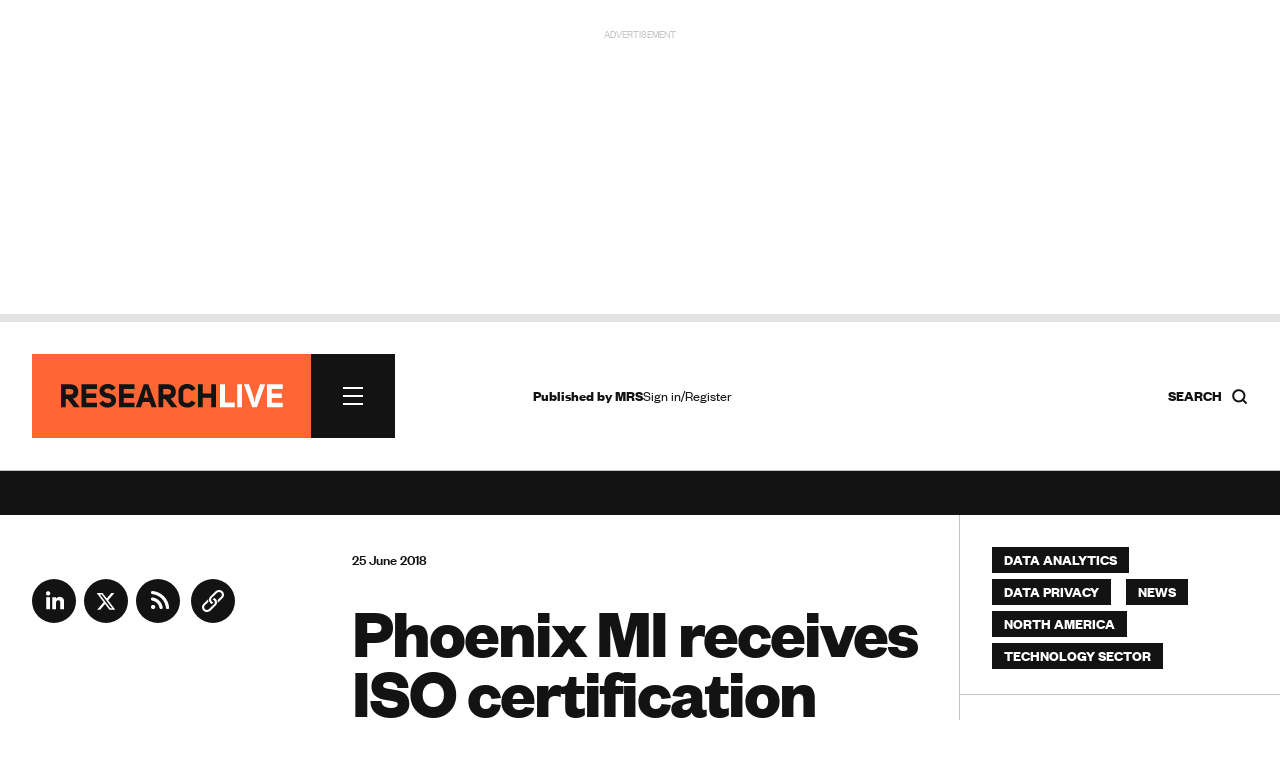

--- FILE ---
content_type: text/html; charset=utf-8
request_url: https://www.google.com/recaptcha/api2/anchor?ar=1&k=6LchGKsbAAAAAGF0vPxCeOS8QPnTNHsrLC7sNnDM&co=aHR0cHM6Ly93d3cucmVzZWFyY2gtbGl2ZS5jb206NDQz&hl=en&v=PoyoqOPhxBO7pBk68S4YbpHZ&size=normal&anchor-ms=20000&execute-ms=30000&cb=1gwfb5y6ygls
body_size: 49445
content:
<!DOCTYPE HTML><html dir="ltr" lang="en"><head><meta http-equiv="Content-Type" content="text/html; charset=UTF-8">
<meta http-equiv="X-UA-Compatible" content="IE=edge">
<title>reCAPTCHA</title>
<style type="text/css">
/* cyrillic-ext */
@font-face {
  font-family: 'Roboto';
  font-style: normal;
  font-weight: 400;
  font-stretch: 100%;
  src: url(//fonts.gstatic.com/s/roboto/v48/KFO7CnqEu92Fr1ME7kSn66aGLdTylUAMa3GUBHMdazTgWw.woff2) format('woff2');
  unicode-range: U+0460-052F, U+1C80-1C8A, U+20B4, U+2DE0-2DFF, U+A640-A69F, U+FE2E-FE2F;
}
/* cyrillic */
@font-face {
  font-family: 'Roboto';
  font-style: normal;
  font-weight: 400;
  font-stretch: 100%;
  src: url(//fonts.gstatic.com/s/roboto/v48/KFO7CnqEu92Fr1ME7kSn66aGLdTylUAMa3iUBHMdazTgWw.woff2) format('woff2');
  unicode-range: U+0301, U+0400-045F, U+0490-0491, U+04B0-04B1, U+2116;
}
/* greek-ext */
@font-face {
  font-family: 'Roboto';
  font-style: normal;
  font-weight: 400;
  font-stretch: 100%;
  src: url(//fonts.gstatic.com/s/roboto/v48/KFO7CnqEu92Fr1ME7kSn66aGLdTylUAMa3CUBHMdazTgWw.woff2) format('woff2');
  unicode-range: U+1F00-1FFF;
}
/* greek */
@font-face {
  font-family: 'Roboto';
  font-style: normal;
  font-weight: 400;
  font-stretch: 100%;
  src: url(//fonts.gstatic.com/s/roboto/v48/KFO7CnqEu92Fr1ME7kSn66aGLdTylUAMa3-UBHMdazTgWw.woff2) format('woff2');
  unicode-range: U+0370-0377, U+037A-037F, U+0384-038A, U+038C, U+038E-03A1, U+03A3-03FF;
}
/* math */
@font-face {
  font-family: 'Roboto';
  font-style: normal;
  font-weight: 400;
  font-stretch: 100%;
  src: url(//fonts.gstatic.com/s/roboto/v48/KFO7CnqEu92Fr1ME7kSn66aGLdTylUAMawCUBHMdazTgWw.woff2) format('woff2');
  unicode-range: U+0302-0303, U+0305, U+0307-0308, U+0310, U+0312, U+0315, U+031A, U+0326-0327, U+032C, U+032F-0330, U+0332-0333, U+0338, U+033A, U+0346, U+034D, U+0391-03A1, U+03A3-03A9, U+03B1-03C9, U+03D1, U+03D5-03D6, U+03F0-03F1, U+03F4-03F5, U+2016-2017, U+2034-2038, U+203C, U+2040, U+2043, U+2047, U+2050, U+2057, U+205F, U+2070-2071, U+2074-208E, U+2090-209C, U+20D0-20DC, U+20E1, U+20E5-20EF, U+2100-2112, U+2114-2115, U+2117-2121, U+2123-214F, U+2190, U+2192, U+2194-21AE, U+21B0-21E5, U+21F1-21F2, U+21F4-2211, U+2213-2214, U+2216-22FF, U+2308-230B, U+2310, U+2319, U+231C-2321, U+2336-237A, U+237C, U+2395, U+239B-23B7, U+23D0, U+23DC-23E1, U+2474-2475, U+25AF, U+25B3, U+25B7, U+25BD, U+25C1, U+25CA, U+25CC, U+25FB, U+266D-266F, U+27C0-27FF, U+2900-2AFF, U+2B0E-2B11, U+2B30-2B4C, U+2BFE, U+3030, U+FF5B, U+FF5D, U+1D400-1D7FF, U+1EE00-1EEFF;
}
/* symbols */
@font-face {
  font-family: 'Roboto';
  font-style: normal;
  font-weight: 400;
  font-stretch: 100%;
  src: url(//fonts.gstatic.com/s/roboto/v48/KFO7CnqEu92Fr1ME7kSn66aGLdTylUAMaxKUBHMdazTgWw.woff2) format('woff2');
  unicode-range: U+0001-000C, U+000E-001F, U+007F-009F, U+20DD-20E0, U+20E2-20E4, U+2150-218F, U+2190, U+2192, U+2194-2199, U+21AF, U+21E6-21F0, U+21F3, U+2218-2219, U+2299, U+22C4-22C6, U+2300-243F, U+2440-244A, U+2460-24FF, U+25A0-27BF, U+2800-28FF, U+2921-2922, U+2981, U+29BF, U+29EB, U+2B00-2BFF, U+4DC0-4DFF, U+FFF9-FFFB, U+10140-1018E, U+10190-1019C, U+101A0, U+101D0-101FD, U+102E0-102FB, U+10E60-10E7E, U+1D2C0-1D2D3, U+1D2E0-1D37F, U+1F000-1F0FF, U+1F100-1F1AD, U+1F1E6-1F1FF, U+1F30D-1F30F, U+1F315, U+1F31C, U+1F31E, U+1F320-1F32C, U+1F336, U+1F378, U+1F37D, U+1F382, U+1F393-1F39F, U+1F3A7-1F3A8, U+1F3AC-1F3AF, U+1F3C2, U+1F3C4-1F3C6, U+1F3CA-1F3CE, U+1F3D4-1F3E0, U+1F3ED, U+1F3F1-1F3F3, U+1F3F5-1F3F7, U+1F408, U+1F415, U+1F41F, U+1F426, U+1F43F, U+1F441-1F442, U+1F444, U+1F446-1F449, U+1F44C-1F44E, U+1F453, U+1F46A, U+1F47D, U+1F4A3, U+1F4B0, U+1F4B3, U+1F4B9, U+1F4BB, U+1F4BF, U+1F4C8-1F4CB, U+1F4D6, U+1F4DA, U+1F4DF, U+1F4E3-1F4E6, U+1F4EA-1F4ED, U+1F4F7, U+1F4F9-1F4FB, U+1F4FD-1F4FE, U+1F503, U+1F507-1F50B, U+1F50D, U+1F512-1F513, U+1F53E-1F54A, U+1F54F-1F5FA, U+1F610, U+1F650-1F67F, U+1F687, U+1F68D, U+1F691, U+1F694, U+1F698, U+1F6AD, U+1F6B2, U+1F6B9-1F6BA, U+1F6BC, U+1F6C6-1F6CF, U+1F6D3-1F6D7, U+1F6E0-1F6EA, U+1F6F0-1F6F3, U+1F6F7-1F6FC, U+1F700-1F7FF, U+1F800-1F80B, U+1F810-1F847, U+1F850-1F859, U+1F860-1F887, U+1F890-1F8AD, U+1F8B0-1F8BB, U+1F8C0-1F8C1, U+1F900-1F90B, U+1F93B, U+1F946, U+1F984, U+1F996, U+1F9E9, U+1FA00-1FA6F, U+1FA70-1FA7C, U+1FA80-1FA89, U+1FA8F-1FAC6, U+1FACE-1FADC, U+1FADF-1FAE9, U+1FAF0-1FAF8, U+1FB00-1FBFF;
}
/* vietnamese */
@font-face {
  font-family: 'Roboto';
  font-style: normal;
  font-weight: 400;
  font-stretch: 100%;
  src: url(//fonts.gstatic.com/s/roboto/v48/KFO7CnqEu92Fr1ME7kSn66aGLdTylUAMa3OUBHMdazTgWw.woff2) format('woff2');
  unicode-range: U+0102-0103, U+0110-0111, U+0128-0129, U+0168-0169, U+01A0-01A1, U+01AF-01B0, U+0300-0301, U+0303-0304, U+0308-0309, U+0323, U+0329, U+1EA0-1EF9, U+20AB;
}
/* latin-ext */
@font-face {
  font-family: 'Roboto';
  font-style: normal;
  font-weight: 400;
  font-stretch: 100%;
  src: url(//fonts.gstatic.com/s/roboto/v48/KFO7CnqEu92Fr1ME7kSn66aGLdTylUAMa3KUBHMdazTgWw.woff2) format('woff2');
  unicode-range: U+0100-02BA, U+02BD-02C5, U+02C7-02CC, U+02CE-02D7, U+02DD-02FF, U+0304, U+0308, U+0329, U+1D00-1DBF, U+1E00-1E9F, U+1EF2-1EFF, U+2020, U+20A0-20AB, U+20AD-20C0, U+2113, U+2C60-2C7F, U+A720-A7FF;
}
/* latin */
@font-face {
  font-family: 'Roboto';
  font-style: normal;
  font-weight: 400;
  font-stretch: 100%;
  src: url(//fonts.gstatic.com/s/roboto/v48/KFO7CnqEu92Fr1ME7kSn66aGLdTylUAMa3yUBHMdazQ.woff2) format('woff2');
  unicode-range: U+0000-00FF, U+0131, U+0152-0153, U+02BB-02BC, U+02C6, U+02DA, U+02DC, U+0304, U+0308, U+0329, U+2000-206F, U+20AC, U+2122, U+2191, U+2193, U+2212, U+2215, U+FEFF, U+FFFD;
}
/* cyrillic-ext */
@font-face {
  font-family: 'Roboto';
  font-style: normal;
  font-weight: 500;
  font-stretch: 100%;
  src: url(//fonts.gstatic.com/s/roboto/v48/KFO7CnqEu92Fr1ME7kSn66aGLdTylUAMa3GUBHMdazTgWw.woff2) format('woff2');
  unicode-range: U+0460-052F, U+1C80-1C8A, U+20B4, U+2DE0-2DFF, U+A640-A69F, U+FE2E-FE2F;
}
/* cyrillic */
@font-face {
  font-family: 'Roboto';
  font-style: normal;
  font-weight: 500;
  font-stretch: 100%;
  src: url(//fonts.gstatic.com/s/roboto/v48/KFO7CnqEu92Fr1ME7kSn66aGLdTylUAMa3iUBHMdazTgWw.woff2) format('woff2');
  unicode-range: U+0301, U+0400-045F, U+0490-0491, U+04B0-04B1, U+2116;
}
/* greek-ext */
@font-face {
  font-family: 'Roboto';
  font-style: normal;
  font-weight: 500;
  font-stretch: 100%;
  src: url(//fonts.gstatic.com/s/roboto/v48/KFO7CnqEu92Fr1ME7kSn66aGLdTylUAMa3CUBHMdazTgWw.woff2) format('woff2');
  unicode-range: U+1F00-1FFF;
}
/* greek */
@font-face {
  font-family: 'Roboto';
  font-style: normal;
  font-weight: 500;
  font-stretch: 100%;
  src: url(//fonts.gstatic.com/s/roboto/v48/KFO7CnqEu92Fr1ME7kSn66aGLdTylUAMa3-UBHMdazTgWw.woff2) format('woff2');
  unicode-range: U+0370-0377, U+037A-037F, U+0384-038A, U+038C, U+038E-03A1, U+03A3-03FF;
}
/* math */
@font-face {
  font-family: 'Roboto';
  font-style: normal;
  font-weight: 500;
  font-stretch: 100%;
  src: url(//fonts.gstatic.com/s/roboto/v48/KFO7CnqEu92Fr1ME7kSn66aGLdTylUAMawCUBHMdazTgWw.woff2) format('woff2');
  unicode-range: U+0302-0303, U+0305, U+0307-0308, U+0310, U+0312, U+0315, U+031A, U+0326-0327, U+032C, U+032F-0330, U+0332-0333, U+0338, U+033A, U+0346, U+034D, U+0391-03A1, U+03A3-03A9, U+03B1-03C9, U+03D1, U+03D5-03D6, U+03F0-03F1, U+03F4-03F5, U+2016-2017, U+2034-2038, U+203C, U+2040, U+2043, U+2047, U+2050, U+2057, U+205F, U+2070-2071, U+2074-208E, U+2090-209C, U+20D0-20DC, U+20E1, U+20E5-20EF, U+2100-2112, U+2114-2115, U+2117-2121, U+2123-214F, U+2190, U+2192, U+2194-21AE, U+21B0-21E5, U+21F1-21F2, U+21F4-2211, U+2213-2214, U+2216-22FF, U+2308-230B, U+2310, U+2319, U+231C-2321, U+2336-237A, U+237C, U+2395, U+239B-23B7, U+23D0, U+23DC-23E1, U+2474-2475, U+25AF, U+25B3, U+25B7, U+25BD, U+25C1, U+25CA, U+25CC, U+25FB, U+266D-266F, U+27C0-27FF, U+2900-2AFF, U+2B0E-2B11, U+2B30-2B4C, U+2BFE, U+3030, U+FF5B, U+FF5D, U+1D400-1D7FF, U+1EE00-1EEFF;
}
/* symbols */
@font-face {
  font-family: 'Roboto';
  font-style: normal;
  font-weight: 500;
  font-stretch: 100%;
  src: url(//fonts.gstatic.com/s/roboto/v48/KFO7CnqEu92Fr1ME7kSn66aGLdTylUAMaxKUBHMdazTgWw.woff2) format('woff2');
  unicode-range: U+0001-000C, U+000E-001F, U+007F-009F, U+20DD-20E0, U+20E2-20E4, U+2150-218F, U+2190, U+2192, U+2194-2199, U+21AF, U+21E6-21F0, U+21F3, U+2218-2219, U+2299, U+22C4-22C6, U+2300-243F, U+2440-244A, U+2460-24FF, U+25A0-27BF, U+2800-28FF, U+2921-2922, U+2981, U+29BF, U+29EB, U+2B00-2BFF, U+4DC0-4DFF, U+FFF9-FFFB, U+10140-1018E, U+10190-1019C, U+101A0, U+101D0-101FD, U+102E0-102FB, U+10E60-10E7E, U+1D2C0-1D2D3, U+1D2E0-1D37F, U+1F000-1F0FF, U+1F100-1F1AD, U+1F1E6-1F1FF, U+1F30D-1F30F, U+1F315, U+1F31C, U+1F31E, U+1F320-1F32C, U+1F336, U+1F378, U+1F37D, U+1F382, U+1F393-1F39F, U+1F3A7-1F3A8, U+1F3AC-1F3AF, U+1F3C2, U+1F3C4-1F3C6, U+1F3CA-1F3CE, U+1F3D4-1F3E0, U+1F3ED, U+1F3F1-1F3F3, U+1F3F5-1F3F7, U+1F408, U+1F415, U+1F41F, U+1F426, U+1F43F, U+1F441-1F442, U+1F444, U+1F446-1F449, U+1F44C-1F44E, U+1F453, U+1F46A, U+1F47D, U+1F4A3, U+1F4B0, U+1F4B3, U+1F4B9, U+1F4BB, U+1F4BF, U+1F4C8-1F4CB, U+1F4D6, U+1F4DA, U+1F4DF, U+1F4E3-1F4E6, U+1F4EA-1F4ED, U+1F4F7, U+1F4F9-1F4FB, U+1F4FD-1F4FE, U+1F503, U+1F507-1F50B, U+1F50D, U+1F512-1F513, U+1F53E-1F54A, U+1F54F-1F5FA, U+1F610, U+1F650-1F67F, U+1F687, U+1F68D, U+1F691, U+1F694, U+1F698, U+1F6AD, U+1F6B2, U+1F6B9-1F6BA, U+1F6BC, U+1F6C6-1F6CF, U+1F6D3-1F6D7, U+1F6E0-1F6EA, U+1F6F0-1F6F3, U+1F6F7-1F6FC, U+1F700-1F7FF, U+1F800-1F80B, U+1F810-1F847, U+1F850-1F859, U+1F860-1F887, U+1F890-1F8AD, U+1F8B0-1F8BB, U+1F8C0-1F8C1, U+1F900-1F90B, U+1F93B, U+1F946, U+1F984, U+1F996, U+1F9E9, U+1FA00-1FA6F, U+1FA70-1FA7C, U+1FA80-1FA89, U+1FA8F-1FAC6, U+1FACE-1FADC, U+1FADF-1FAE9, U+1FAF0-1FAF8, U+1FB00-1FBFF;
}
/* vietnamese */
@font-face {
  font-family: 'Roboto';
  font-style: normal;
  font-weight: 500;
  font-stretch: 100%;
  src: url(//fonts.gstatic.com/s/roboto/v48/KFO7CnqEu92Fr1ME7kSn66aGLdTylUAMa3OUBHMdazTgWw.woff2) format('woff2');
  unicode-range: U+0102-0103, U+0110-0111, U+0128-0129, U+0168-0169, U+01A0-01A1, U+01AF-01B0, U+0300-0301, U+0303-0304, U+0308-0309, U+0323, U+0329, U+1EA0-1EF9, U+20AB;
}
/* latin-ext */
@font-face {
  font-family: 'Roboto';
  font-style: normal;
  font-weight: 500;
  font-stretch: 100%;
  src: url(//fonts.gstatic.com/s/roboto/v48/KFO7CnqEu92Fr1ME7kSn66aGLdTylUAMa3KUBHMdazTgWw.woff2) format('woff2');
  unicode-range: U+0100-02BA, U+02BD-02C5, U+02C7-02CC, U+02CE-02D7, U+02DD-02FF, U+0304, U+0308, U+0329, U+1D00-1DBF, U+1E00-1E9F, U+1EF2-1EFF, U+2020, U+20A0-20AB, U+20AD-20C0, U+2113, U+2C60-2C7F, U+A720-A7FF;
}
/* latin */
@font-face {
  font-family: 'Roboto';
  font-style: normal;
  font-weight: 500;
  font-stretch: 100%;
  src: url(//fonts.gstatic.com/s/roboto/v48/KFO7CnqEu92Fr1ME7kSn66aGLdTylUAMa3yUBHMdazQ.woff2) format('woff2');
  unicode-range: U+0000-00FF, U+0131, U+0152-0153, U+02BB-02BC, U+02C6, U+02DA, U+02DC, U+0304, U+0308, U+0329, U+2000-206F, U+20AC, U+2122, U+2191, U+2193, U+2212, U+2215, U+FEFF, U+FFFD;
}
/* cyrillic-ext */
@font-face {
  font-family: 'Roboto';
  font-style: normal;
  font-weight: 900;
  font-stretch: 100%;
  src: url(//fonts.gstatic.com/s/roboto/v48/KFO7CnqEu92Fr1ME7kSn66aGLdTylUAMa3GUBHMdazTgWw.woff2) format('woff2');
  unicode-range: U+0460-052F, U+1C80-1C8A, U+20B4, U+2DE0-2DFF, U+A640-A69F, U+FE2E-FE2F;
}
/* cyrillic */
@font-face {
  font-family: 'Roboto';
  font-style: normal;
  font-weight: 900;
  font-stretch: 100%;
  src: url(//fonts.gstatic.com/s/roboto/v48/KFO7CnqEu92Fr1ME7kSn66aGLdTylUAMa3iUBHMdazTgWw.woff2) format('woff2');
  unicode-range: U+0301, U+0400-045F, U+0490-0491, U+04B0-04B1, U+2116;
}
/* greek-ext */
@font-face {
  font-family: 'Roboto';
  font-style: normal;
  font-weight: 900;
  font-stretch: 100%;
  src: url(//fonts.gstatic.com/s/roboto/v48/KFO7CnqEu92Fr1ME7kSn66aGLdTylUAMa3CUBHMdazTgWw.woff2) format('woff2');
  unicode-range: U+1F00-1FFF;
}
/* greek */
@font-face {
  font-family: 'Roboto';
  font-style: normal;
  font-weight: 900;
  font-stretch: 100%;
  src: url(//fonts.gstatic.com/s/roboto/v48/KFO7CnqEu92Fr1ME7kSn66aGLdTylUAMa3-UBHMdazTgWw.woff2) format('woff2');
  unicode-range: U+0370-0377, U+037A-037F, U+0384-038A, U+038C, U+038E-03A1, U+03A3-03FF;
}
/* math */
@font-face {
  font-family: 'Roboto';
  font-style: normal;
  font-weight: 900;
  font-stretch: 100%;
  src: url(//fonts.gstatic.com/s/roboto/v48/KFO7CnqEu92Fr1ME7kSn66aGLdTylUAMawCUBHMdazTgWw.woff2) format('woff2');
  unicode-range: U+0302-0303, U+0305, U+0307-0308, U+0310, U+0312, U+0315, U+031A, U+0326-0327, U+032C, U+032F-0330, U+0332-0333, U+0338, U+033A, U+0346, U+034D, U+0391-03A1, U+03A3-03A9, U+03B1-03C9, U+03D1, U+03D5-03D6, U+03F0-03F1, U+03F4-03F5, U+2016-2017, U+2034-2038, U+203C, U+2040, U+2043, U+2047, U+2050, U+2057, U+205F, U+2070-2071, U+2074-208E, U+2090-209C, U+20D0-20DC, U+20E1, U+20E5-20EF, U+2100-2112, U+2114-2115, U+2117-2121, U+2123-214F, U+2190, U+2192, U+2194-21AE, U+21B0-21E5, U+21F1-21F2, U+21F4-2211, U+2213-2214, U+2216-22FF, U+2308-230B, U+2310, U+2319, U+231C-2321, U+2336-237A, U+237C, U+2395, U+239B-23B7, U+23D0, U+23DC-23E1, U+2474-2475, U+25AF, U+25B3, U+25B7, U+25BD, U+25C1, U+25CA, U+25CC, U+25FB, U+266D-266F, U+27C0-27FF, U+2900-2AFF, U+2B0E-2B11, U+2B30-2B4C, U+2BFE, U+3030, U+FF5B, U+FF5D, U+1D400-1D7FF, U+1EE00-1EEFF;
}
/* symbols */
@font-face {
  font-family: 'Roboto';
  font-style: normal;
  font-weight: 900;
  font-stretch: 100%;
  src: url(//fonts.gstatic.com/s/roboto/v48/KFO7CnqEu92Fr1ME7kSn66aGLdTylUAMaxKUBHMdazTgWw.woff2) format('woff2');
  unicode-range: U+0001-000C, U+000E-001F, U+007F-009F, U+20DD-20E0, U+20E2-20E4, U+2150-218F, U+2190, U+2192, U+2194-2199, U+21AF, U+21E6-21F0, U+21F3, U+2218-2219, U+2299, U+22C4-22C6, U+2300-243F, U+2440-244A, U+2460-24FF, U+25A0-27BF, U+2800-28FF, U+2921-2922, U+2981, U+29BF, U+29EB, U+2B00-2BFF, U+4DC0-4DFF, U+FFF9-FFFB, U+10140-1018E, U+10190-1019C, U+101A0, U+101D0-101FD, U+102E0-102FB, U+10E60-10E7E, U+1D2C0-1D2D3, U+1D2E0-1D37F, U+1F000-1F0FF, U+1F100-1F1AD, U+1F1E6-1F1FF, U+1F30D-1F30F, U+1F315, U+1F31C, U+1F31E, U+1F320-1F32C, U+1F336, U+1F378, U+1F37D, U+1F382, U+1F393-1F39F, U+1F3A7-1F3A8, U+1F3AC-1F3AF, U+1F3C2, U+1F3C4-1F3C6, U+1F3CA-1F3CE, U+1F3D4-1F3E0, U+1F3ED, U+1F3F1-1F3F3, U+1F3F5-1F3F7, U+1F408, U+1F415, U+1F41F, U+1F426, U+1F43F, U+1F441-1F442, U+1F444, U+1F446-1F449, U+1F44C-1F44E, U+1F453, U+1F46A, U+1F47D, U+1F4A3, U+1F4B0, U+1F4B3, U+1F4B9, U+1F4BB, U+1F4BF, U+1F4C8-1F4CB, U+1F4D6, U+1F4DA, U+1F4DF, U+1F4E3-1F4E6, U+1F4EA-1F4ED, U+1F4F7, U+1F4F9-1F4FB, U+1F4FD-1F4FE, U+1F503, U+1F507-1F50B, U+1F50D, U+1F512-1F513, U+1F53E-1F54A, U+1F54F-1F5FA, U+1F610, U+1F650-1F67F, U+1F687, U+1F68D, U+1F691, U+1F694, U+1F698, U+1F6AD, U+1F6B2, U+1F6B9-1F6BA, U+1F6BC, U+1F6C6-1F6CF, U+1F6D3-1F6D7, U+1F6E0-1F6EA, U+1F6F0-1F6F3, U+1F6F7-1F6FC, U+1F700-1F7FF, U+1F800-1F80B, U+1F810-1F847, U+1F850-1F859, U+1F860-1F887, U+1F890-1F8AD, U+1F8B0-1F8BB, U+1F8C0-1F8C1, U+1F900-1F90B, U+1F93B, U+1F946, U+1F984, U+1F996, U+1F9E9, U+1FA00-1FA6F, U+1FA70-1FA7C, U+1FA80-1FA89, U+1FA8F-1FAC6, U+1FACE-1FADC, U+1FADF-1FAE9, U+1FAF0-1FAF8, U+1FB00-1FBFF;
}
/* vietnamese */
@font-face {
  font-family: 'Roboto';
  font-style: normal;
  font-weight: 900;
  font-stretch: 100%;
  src: url(//fonts.gstatic.com/s/roboto/v48/KFO7CnqEu92Fr1ME7kSn66aGLdTylUAMa3OUBHMdazTgWw.woff2) format('woff2');
  unicode-range: U+0102-0103, U+0110-0111, U+0128-0129, U+0168-0169, U+01A0-01A1, U+01AF-01B0, U+0300-0301, U+0303-0304, U+0308-0309, U+0323, U+0329, U+1EA0-1EF9, U+20AB;
}
/* latin-ext */
@font-face {
  font-family: 'Roboto';
  font-style: normal;
  font-weight: 900;
  font-stretch: 100%;
  src: url(//fonts.gstatic.com/s/roboto/v48/KFO7CnqEu92Fr1ME7kSn66aGLdTylUAMa3KUBHMdazTgWw.woff2) format('woff2');
  unicode-range: U+0100-02BA, U+02BD-02C5, U+02C7-02CC, U+02CE-02D7, U+02DD-02FF, U+0304, U+0308, U+0329, U+1D00-1DBF, U+1E00-1E9F, U+1EF2-1EFF, U+2020, U+20A0-20AB, U+20AD-20C0, U+2113, U+2C60-2C7F, U+A720-A7FF;
}
/* latin */
@font-face {
  font-family: 'Roboto';
  font-style: normal;
  font-weight: 900;
  font-stretch: 100%;
  src: url(//fonts.gstatic.com/s/roboto/v48/KFO7CnqEu92Fr1ME7kSn66aGLdTylUAMa3yUBHMdazQ.woff2) format('woff2');
  unicode-range: U+0000-00FF, U+0131, U+0152-0153, U+02BB-02BC, U+02C6, U+02DA, U+02DC, U+0304, U+0308, U+0329, U+2000-206F, U+20AC, U+2122, U+2191, U+2193, U+2212, U+2215, U+FEFF, U+FFFD;
}

</style>
<link rel="stylesheet" type="text/css" href="https://www.gstatic.com/recaptcha/releases/PoyoqOPhxBO7pBk68S4YbpHZ/styles__ltr.css">
<script nonce="IUBSIfIqgz4LE5kefqB_0A" type="text/javascript">window['__recaptcha_api'] = 'https://www.google.com/recaptcha/api2/';</script>
<script type="text/javascript" src="https://www.gstatic.com/recaptcha/releases/PoyoqOPhxBO7pBk68S4YbpHZ/recaptcha__en.js" nonce="IUBSIfIqgz4LE5kefqB_0A">
      
    </script></head>
<body><div id="rc-anchor-alert" class="rc-anchor-alert"></div>
<input type="hidden" id="recaptcha-token" value="[base64]">
<script type="text/javascript" nonce="IUBSIfIqgz4LE5kefqB_0A">
      recaptcha.anchor.Main.init("[\x22ainput\x22,[\x22bgdata\x22,\x22\x22,\[base64]/[base64]/[base64]/ZyhXLGgpOnEoW04sMjEsbF0sVywwKSxoKSxmYWxzZSxmYWxzZSl9Y2F0Y2goayl7RygzNTgsVyk/[base64]/[base64]/[base64]/[base64]/[base64]/[base64]/[base64]/bmV3IEJbT10oRFswXSk6dz09Mj9uZXcgQltPXShEWzBdLERbMV0pOnc9PTM/bmV3IEJbT10oRFswXSxEWzFdLERbMl0pOnc9PTQ/[base64]/[base64]/[base64]/[base64]/[base64]\\u003d\x22,\[base64]\x22,\x22fl5tEwxoGUcgw7XChy8Ww5TDj2/DlcOWwp8Sw63CtW4fHT3DuE8LF1PDiDgfw4oPDzPCpcOdwobCpSxYw5llw6DDl8K4wqnCt3HCpMOywroPwrHCj8O9aMK8Og0Aw48xBcKzXsKVXi55SsKkwp/CpBfDmlppw4pRI8KNw73Dn8OSw4VDWMOnw6zCk0LCnlEUQ2Q+w4tnAmnCrsK9w7FGIihIW1sdwptsw4wAAcKiHC9VwoESw7tiYhDDvMOxwqV/w4TDjnF0XsOrREd/SsOcw5XDvsOuGsKNGcOzYcKKw60bL3ZOwoJ7IXHCnRTCrcKhw64Awp0qwqsaG07CpsKuXRYzwrLDsMKCwokkwofDjsOHw7VHbQ4bw4gCw5LCjcKtasOBwpdbccK8w6xhOcOIw71aLj3Cp3/Cuy7CpsK4S8O5w43Dqyx2w6wHw40+wqBSw61Mw6FcwqUHwoPCgQDCghrCoADCjn9iwotxY8KwwoJkCBJdESUCw5NtwpYfwrHCn0BAcsK0TcKkQ8OXw57Dm2RPJcOiwrvCtsKbw5rCi8K9w5/Dk2FQwqUVDgbCpMKVw7JJLMKwQWVTwpI5ZcOcwqvClmstwo/CvWnDosOKw6kZLRnDmMKxwoMQWjnDmMOKGsOEccOvw4MEw5I9Nx3DvcOPPsOgH8OSLG7Dkmkow5bCksOaD07Ci07Ckid0w7XChCElJMO+McOpwpLCjlYjwqnDl03Do3bCuW3DkH7CoTjDjsKpwokFVcK/YnfDkSbCocOvbsOTTHLDtkTCvnXDkj7CnsOvAgl1wrhmw7HDvcKpw5vDu33CqcOEw5HCk8OwSBPCpSLDkMO9PsK0QcOcRsKmWcK3w7LDucO/[base64]/ChnxfYsKNwpDCj8OjETpwCMOsw4pYwp3CnsKZBV7Cu3zCgMKgw6FMw4jDn8KJUcKXIQ/DvcOWDEPCm8Ohwq/[base64]/A0cJwrbDhsO5CcODZjwyw4HCu2/[base64]/wqDCsMKsI3zDjMOeL0jDh8KmwoPCgsKxeGzCgMKzasK5wpsFwpzCs8KGUCPCpHNQdcKawp3CkzrClUt1SETDicO8S2XCjmTCr8OXFHgjDVXDjSrCocKmVS7Dm3zDhcOVfsO6w7Aaw4bDtcOSwq1xw6rCsTdvwovClCnChxnDlMO/w4cqXA3ClcK1w5zCngvDh8KJM8Oxwq9HPMOMEUXCrcKKwrbDrV/[base64]/[base64]/DisO9wrvDncOVQsKLw57DpcOLwpfDjX5URTnCu8KlSsOjwrxQUVBcw5lMImHDpsOrw5bDlsO+JnLCphTDpGjCoMOgwqguXg/Dt8Ovw4p1w7bDoWICBMKNw6EwLzXDkVBrwpnChsOoF8KmYMKdw6s/[base64]/[base64]/CsUHDkFjDqsONLcO3w7ASa8OcYgvDocOUw7/Cr21XYMKTwo/DtXnDjXtuYcKxVFjDuMK7YwbCoRLDh8KgLMK5wqJFE37Cs2HDuWlDw6DDnQbDnsOkwoBTCBJ1GQp8GV0vIsO9wog8dzLClMONw4nDisOlw5TDul3Dp8Kpw6HDpMOyw4ksWSrDnE8wwpbDl8KNAMK/[base64]/DoEnCsTFwOQkfc8Osw7LCjWtRw6IAImIww6dbXlrDpi3CtMOAdn0HcMOmL8Oqwq8XwrbCscKDek5Dwp/Cm1Z4w54hBMO1WB4YTxQufcKhw63Do8OVwrzCk8Ocw7FTwrxmakHCp8K/[base64]/CvsOQVH7DrcKJw4bCtMKTw5V6w7AHeVEXwqXDnSIpPcK8V8K/VMO0w4EnfT3Ci2plA2t/wq7CjMK8w5BVVsOVChdeZiIfeMO9dDYqHsOQfcOsUFcAXcOxw7LCgsO6wprCu8KJbFLDgMK4wprChR4Zw6h/wqjCkQbDlljDssOqw4fCiEMDQUpcwogQAizDuDPCvmJ/K3RBCcK5esO9w5TCnlkSGSnCt8KSw4HDmhDDssKgw5LCrUoZw45hW8OWEzdQccOmc8O9w6TDvzbCtk08NmXChMKjGVxdS3Fgw4HDmsOhEsOSw5Ikw60PFF1AZsKgaMKxw7DDmMKlCsKUwr06wpTDoQ7Dh8O5w4vDrnA/[base64]/w7bClMKQAcOQw58qSndEdnvDpMOIasO9w6ljwqUhwrrDtMONw4wywqPCmsKrEsOGwoNpw6ofSMKjXzDDuEHDnyAUw7PCmsKmOh3Cp2k1G2rCoMK0YsOjwplcw6vDqcOyPyJxLcOeGlRtT8OpdHLDuiRvw6rChVJGwobCuT7CtwY7wrRfwqrDp8KlwrDClA1/SMOPW8K3XQJGUBnDoRfCosKBwrDDlhFxw77Do8K2M8KBBMOuccKGwrnDhULDnMOAw41Fwph0wovCkgLCrnkcBsO2wr3CncKlwopRRsOlwqHDs8OEPA/CqzHCrCPDhW9LWEXDq8O8wosRBG7DgRFfcEJgwq9Cw6rCjzhebMKnw4RQeMKgRGY2wrkARMKOw64Mw6sLY05KF8OQw6NPYhzCrsK/CcOJw4IgBsK9wqA0aC7Dp0DCigXDmlLDnS1iw5YvBcO9woc0w54JTFnCt8OzJ8KKw7LDlljDkyZ/w7LDrWXDsVHCvcObw4zChBwrV27DnMOmwrtZwrVyE8KdKGrChcKDwqrDjiQyHXvDtcOaw6t9PnfCg8OBwot5w5jDqsKNf1ddb8K5w51XwpzDgcOlAMKowqLCpsKbw6QbR1dEwrfCvQXCoMKQwo/CocKFNMKNwqDDtCIpw4bCvUlDw4TCuUdywp8DwqnChWY6wpxkwp7CjsOrJmPDsUTDniTCpCJHw7TDtm/CvTjDoxnDpMKRwo/CoAVJS8OfwrnDvCVwwo/Dlx3CqQPDtMKpZMKaZ3rCjMOSw5jDl2HDsT4iwp9Hwr7Cs8K1DMKkU8OWasKcwo9dw79IwpA5wrU7w5nDkFLDnMKtwoHDgMKYw7DChcObw7hKGwvDp0B/w7YYAcOZwq5BSMO7Yh1vwoYVwrpSwqbDhF3DqFvDg0TDmGQyZSxLE8KPey7CvcOkwpl9K8O3XMONw57CsEHCm8Odd8Oiw54Rw4QzHQkIw4Rhwqx3HcOPZsO2emFJwq3CrcOewq3ClMOpDcKrw7DDjMO4G8KuOEbCoxnDuDjDvk/DvMKyw7vDuMOFw6rDjhJEPHMydsKnwrHDt09Iw5ZsPjfCpzPCpsObw7DClSLCigfChMOTw67DtMK5w73DszsqacOuZcKcPRTDhh7Dm1jDkMKCYBrCth1rwpRKw6bCjsKaJndUwogQw6XCnmDDrnPDmAvDpcK1RQ/DsDAeZ20Rw4Zcw6bCuMOvejBYw705b043Z1QZJjvDvcO4woDDuVbDsnJLMExMwqvDtEvDnALCjMKgXVjDqsO0PRvCucK/KTIYLQd2BCtfOk/Dph98wpl6woQpPsOjf8KfwqbDlzhoNcOGZmTCt8O1wpXClMKvwofDgMO3w53DsxvDssK8E8KxwoNiw77CrErDu3TDo3Mgw5dET8OhTXPDuMKrw6xHf8KNIG7ChjIZw7/[base64]/wonCrcKeCsO+wrVldxLDu0Y/wonCnDrDksOMM8OEMhgnw6/CmQELwqN6a8OwMUnDsMKgw74tw5PCjMKUS8Okw5AZOsK/[base64]/DsxxAScKvUcKPBcKUw6svG2sOBcKLZTLCrw1HGMK7wr89XxQrw6jDhlXDmcKtGcO4wonDo1/DncOuw5PDiXopw5/DlXjDtcO6w7csaMK4HMOrw4PCgkx/D8K7w4M6M8Obw4VtwrpOPQxcw7rCk8OWwpM0SsOww7LCjCpLa8Ocw7QKCcK/wr9bKsOUwrXCoW3Cl8KbUsO7KQ7DnR8Zw6jCgUrDs2Q3w5J+SAl/dD1bw5dJezpTw6/[base64]/CtnPDgB9sw4wkwohiwq/[base64]/IXc0w67CjVROwrkQUMKdcsKsw5nCln7CscOvfMKvwqxGSwLDs8Odw6Byw4EBw6bCnsO+ZcKMQyl7acKlw6XCmsO8wrscdMOkw4TCm8KxXHNGd8Ouw6I6wr4/[base64]/[base64]/DkhcHNiXCm8KSwqDCl8KzPDV5fQ47Q8KDwrHCiMOiwqTDgAjCpxfDrMKiw6vDg1toR8OtRcO7bV1OEcOVwpUkwpA/UnnDo8OqFDlYBMKUwqTCuTZLw7dNKG4+AmTDon7CgsKDw7HDrcOnJC/CkcKaw67DpMOpNAtJcl/CqcKSMlHCllpMwrICw4cCMl3Dh8Kbw7BpGG04CcKnw5BcBcKTw59PH0NXIi7Dk34qe8Kyw7Y9wozDuCLCv8Orwp5ibMKQb2dSCFE6w7nDg8OQWMKSwpXDgj1MVG/[base64]/[base64]/DqcKZPMKACFPDnsKOZ8Kgw4LChx7DssOHTMKxVUzCpznDocO5KjXCgX/[base64]/EEPDoARMesOow7ZAwowHYHI7wq4ocw7DsAjDh8OBw6tjHcO6b2HDpsK2w4vCgAXCt8ODw6XCp8OwGMO8IlXCmsKqw7jCgAEAZ2XDjE/Dhj/[base64]/[base64]/DvWpMWcKow4HCmlRWwqzDlcO3cMO2ZGfCiRnDlynCgsKKTGfDlMO2asO5w6hcTkgUYRXDu8KBRzjDsm87IS9WIg/[base64]/DjldoNQRNMmrDq8OsTHnDpsK+CcKnK39mEMKdw6h3YcKVw7R1w7rCpwDCocK9QWfCuDLDmV/Do8KKwoBsJcKrw7jDtcOWH8OAw5nDicOswqRFwqnDn8OIOREWw7PDlXccTFLCpsKaH8KiMDELRsKqGMK8SAMBw4QDBi/CkBTDllzChsKFR8OHD8KXw4RDd1I3w7J8CMOyVTQoTx7DmMO3w4oLTWcTwoViwqfDgBvDm8O/w5TDmEgiJzV8U1YVw5s2wrtTwphaL8KVAsKVL8KfcUElLBnCrlg0QcOuTzwFwpPCpSVswrDDrGLCrHLDlcKwwpbCu8OtGMO/UsKtHkPDtm7ClcO4w6DDs8KWJwnCv8OUdMKgwqDDjCbDs8O/YsKxDGxRdxkdK8KpwqzCuH3CjMOHAMOQwpjChgbDr8O+wowdwrsxw6ALHMKjLz7Di8Khw7nCqcOjw5MFw48KCjHCiyA0asOJw5HCsULChsOsLsO5LcKhw6tjw7/DtRrDnBJ+RcKvZ8OnP1NXPsKrZMK8wr4SMcO3WEfCkcKGw6fDksONNzzDnBIVZcKpdlHDnMOGw6E6w5pbOQsrT8KVJcKVw5vDuMO8w4PCqcKnw6HCt2TCtsOgw7JmDhzDiE7CvMOnQ8OLw6PDkFFFw6/DjzggwpzDnnzDvyAbWcOjwqwAw4dXw5nCmsOIw5rCo3h7cTnDnMORZVxEW8KGw6siKG7ClcOiwr3Crx97w6A8fl8CwqUdw5rCicK0wqkmwqTDmsO0wrxDwqUQw4lhAm/DqzxjEwNtw5AgHlMpBsK4wpfDhlNVemxkwqfDmsOcATkAJkU/wpjDl8Kuw6jCicO+w7Mqw4bDlMKawrAJJsObw7rDrMKKw7XCqwtfw67CosKsV8O8I8ODw5LDlMOPVcOWLwEfG0nDtgYxwrEGwprCmA7Dvx/CsMKJw5LDvhbCssKNeA/[base64]/w5LCjULCoADDgsO/w7FVC8OTw6jCtxkiNMOYwqMHw7ZxV8O0YsKEw4JFRhU5wqAQwrwMJypgw6VVw49MwpU6w5oKECgFQidgw7wpPTxMEsOGTmPDp1tUB1hhw6hDe8K1Y17DvirDi19yR3LDg8Kfw7NnYHDDigzDlG3CkMOGOsOkXsO8wqlQP8K0SMKlw4cnwp/[base64]/Cm8KVeShJawt/wqHDkxbCiErCjyvDs8Kow5wnw5kVw6BJAWRqfkPChVYBwpUSw6p5w7XDvHbDtgDDs8OvEnB2w5DDg8Oaw6vCqhnCtsKefsOIw4YWwqESbSpYe8K3w6DDscKqwobCo8KCAsOBSD3CtB5FwpjCtMOgcMKOwqh1wqFyeMODw7pWFX/CssOUwo9dCcK/GiTCt8ONUwoVWUBDXkrCsk9VEGDCqsKFLHUoP8O7TsO1wqDCv23DqMOFw7oZw57CnSrCiMKHLkPCjcOrfsKRM1vDhkPDmFNnw7pGwol5wp/[base64]/CvsOzw5x9RAtYw47Dv1EMwrkSH3/DjMOnw43CvFdvw6Q+wqzCiA3CrgtowqHCmDnDm8K+wqEcasK9w77Dj0bCiTzDucOkwqF3Wm8wwo4bw7I2KMO8JcOtw6fCsgDCoDjDgcKFYXlLccKQw7fClMOewprDjcKXCApKWCzDgwbDhsKdeSwodcKDacKiw5fDhMOWO8OAw6gUeMKXwq4YDMKSwqLClFp0w7/DmMKkYcOHwrssw5dyw7vCscOvb8OOwoRiw43Cr8ONTU/[base64]/Dm8OFwp8Kw4o8FHXCikEtVVHCi3/[base64]/CrcKaO8K5NhvCq8K/woUmLgDCqMKcGHRlwpMgTsOtw4E8w4DCtQ/CpjDCpCTCncK0MMKrw6bDnSbCgcKfwpLCk1pkMcK1JsK/w7fDgEjDtsO4YMKhw4bCpsKXCXd/wqLCqFfDsjzDsEt/c8Kjb2lZJcKvw5XCh8K/fALChFrDiTbCjcKVw6FSwrUhc8O6w5rDucOLwrULwq5vD8OpAkZqwoNwbEjDr8O9fsOFw5fCuk4JRQbDpE/DjsKyw5vDusOjw7TDrm0KwoDDl0jCq8OBw74ewoDCjgFGdsK5C8O2w4nCusOnIy/[base64]/CuDbDi2XChQENfijCkMOYwp03w6jDocKsWz/CviZUFmXDmcKJwrnDqUzDjMOqHg/DlcOfA3hXw5hNw4zDucKVb1/Cp8OiOwhcRMKlPQbDvxjDrsOsGmPCtCsND8KKwqXCo8K7d8KSw7DCtAUSwqZtwrJLACTCiMOFc8KrwrANH0ZiKi5qP8OfCShfWn/DvyEJHxN5w5fChS7CjcKGw6/[base64]/[base64]/wqBNw7DDosK8HB/[base64]/[base64]/CssK4cVHDlcKRQx3ChFDDmzvDjQt6w5gew63CnxVrw6HCjRBPN0/Ch3IVREDDqR85wr7CucOiOMOowqLCtsKQM8K0B8Kvw6p8w4xkwovCoT3CohI0wojClixPwp3CmRPDqcOqFcO8YndOG8OJIjw2w5/[base64]/[base64]/[base64]/[base64]/[base64]/Dg0HCu8K0w4/Dv0VLwpddw43DocOLwoBDwoLClcKpWsKtQcKBP8ObQG/DhlJ5wozDqH5OSxrCqMOmQ3pGPsOYNcKVw691Y1jDksK3LcOvcyzDiQHCicKXw7/[base64]/ChsKfw4fDuMOOwoLDs8KvdsO6wpcdw74tK8K9w5Ryw5/[base64]/[base64]/DocOzw47ChsKZeSlAbsOQAFhVwoHDkMKXwoHCusO6L8KMHi1sajF0ak9bCsOLCsKEw5rChcKqwqJVw6TClMOpwoZja8OdRMOxXMOrwo4qw6HCgsOHwpbDjsOiw6IbAUjDuXPCscO1RCfCusK7w4jCkQnDok/DgMKJwo1gPMOuXMO5wobCmibDsA14wrvDhsK3ZcOvw5nDmMOxw7J/[base64]/[base64]/CnsOqd8KSwrvDjFN0UF/CmjnCrsOFK8KWPcOgYh9Nw4Uyw5bDrHpfwpHDhH0WbcK/fTXCr8OMEMKNfWZ0PsO+w7UowqUzw53DkzPDjyNZwocSXETDncO6w7TDvMOxwqRqS3kzw4Vow4/DhMOBw5d4wp49wo7Dn2QkwrVEw6tyw69kw5Bww6rCp8KaOGDDomdjwqMsfCQ7w5jCisOPVMOrHkXDssOSfsKAwr/Ch8KRDcOswpHCp8OLwrZ6w78WLcKuw44jwpgpJ2ZVRXF2AMKzYnrDucK/R8ObaMKQwrESw6hoaVwoZsOXwqHDlCZYKcKHw73CtMOvwqbDh38PwrTCh2pswqEywoBLw7TDpcOQwrcWdcO0E1AKSDXCsg1Mwpx8CFF0w4LCuMKQw7bChCBkw4rDo8KXMzvCosKgw5nDpsOMwoHCjFnDvsK/VcOrLcKbwpXClcK+w7rDiMKbw5bCisOLwox6YCk+wqHDkALCjw9LLcKiYsKxw57CucOew5UKwrDCtsKvw78PYgVMPyh9wplvw53DgcOfRMKkGhHCscKxwpnCj8KaHsKmAMOmH8OxccKuWlbCoijDvyXDqH/CpMKGHSLDgH/DlcKDw7NxwprDtT1uwrbDmMOZZ8K2XVxPVFQow4I7dMKDwrvDvGRcKMK5w48Gw5gZPmvCoFxYK0I8GTTCpFhGZz7ChB/Dk0cew6zDknAiw6/Cv8KMWHRqwrrCvsKYw7VIw41zw5ErS8O1wp3Dt3DDnF3Dv3Rpw4fCjD3CjcKQw4EkwrsdGcKMwrTCvcKYwqspwpZaw5DDpCTDgR1QRGrCicKQw4XDg8KTaMOhwrzDpVrDoMKtMsKgJSwqw4/[base64]/CrsKOw4rDo8K/[base64]/CrsOOwr/[base64]/CiW3ClMOWwroOD1QUwpZ5wrBVKMO/L8OJw7c5Xlh8RznCqMO8RcKKXsKGC8Krw7kNwoszwqrCrMOxw7gUKUjCk8Kxw59KOFLDrsKdw4zDiMObwrE5wqN3BwvDn1DDtGfCocOKwojCoVU2b8KcwqbDoXl6CwfCmioJwplhWcKYWE5JMV3Dh1NuwpBpwpDDrg/Du185wopSHlTCsmbCrsO/wrNZc1LDh8KZwrfCgsOSw4p/[base64]/[base64]/Dj3DCnHvDpcOJw6kHbsOSD2cIwqUFB8KNMCsdwoLCocKCw6PCgsK0w5EXX8ONwrrDjhrDqMOpXsOmHzfCvsOKXwbCssKMw4txwr/Ct8O5wrEhNB7CkcKmaBUrw4bDlypxw5jDjzwfcG0Kw49OwpRkMcO8CVXCp03DncOXwofCr0Vpw6LDnsKRw6DCn8OeVsOVB2nCmMKywqLCtcO+w7RywrzCq3QKUnVTw4/CvsOgfTRnS8K7w78YRRzCkMKwG0TChx8Uwr8Zw5RWwphrSxIKw5LCtcK2RGDCpTFqwobCoA9dbMKLw6TCqMO0w599w69zXMOdBkzCoTbDqnEiNsKnwoMGw5vDmzk/w5tpSMKDw4TCjMK2DQzDqH9ywpfClGczwqgtawTCvD7Cp8OXw5HCk0vCqAvDoT1SZcK6wqrCtMKcw4rCgSEuw4HDncOONgXCtcOjwqzCjsKGVlAtwqvCkxAgF0oHw7rDosOUwrDCnmtkDl7DpjXDisKxAcKuW1Amw7LDscKVMsKUw5FFwq1mw6/CoXbCqEc/AwPDtsKsUMKew7wQw6zDhX7DrVk0w6rChHHCvsKQAF8pFCpncQLDr2FlwrzDp2bDssO8w5rDjw7CnsOWW8KIwozCpcKXOMOKCWTDsTYOZcOhZGjCtcOzUcKsOcKyw5/CrsK8wr4swr7Cg2XClg53UzFoaF/[base64]/DrGnCnSjDiQHDlHTDusOwDCcqaTo6wpXDiWYzw7jCkcOZw6IgwrXDl8O4WGYmw69Iwp1df8KpDiHCimTDnsKsOWFuERHDlcKXJX/[base64]/CiiApOcKWwpVddcOQGMODw5PDtlMXw7vCtsKwwpxow5c7W8O0wpHCnS/CnMKWwpLDscO9ZcKHTA/DjBHCjBPCm8KewrvCj8OwwpoUwqUDwq/DvnTCgcOgw7fCjlDDucKHHE4mwrkww4VzZ8KKwrgJIcK4w4HDoRHDuH/DpSchw45KwpDDgjDDlcKpX8O+wq7CvsKTw6UKBhHDjRJXwpp0wpUAw55qw6pofcKoHhPCisOSw4XCkcKdSWRRwrpTRAVDw4vDv03DjVMde8O/E3fDtXPDisK0wpDDhgkRwpHDv8KIw7IKasKDwrnDjDjDgFTDjjAOwrfDr0PDuGhOIcO7EMOxwrPDiznDnQLDmsOcwrkDwoMMWcOkw5lFw64/[base64]/[base64]/DvEbDmWDChMKPwrdZI8ODGsKRGhTChMOIUsKsw5FJw5/Cry8owqZYM2fDlyJDw7EJGlwaGlzCr8KNw73CusOnJXFAw4fDsxA0DsOdQwtgw5gtwpPCv3vDpknDq07CtMORwrMkw61dwpnCjcOmTcKJRinCtsK9wqUaw6RiwqJNwqFhw5E3w5pmw54/I35aw6E6I0kJQRPCnHkTw7nDlMK/w77CusK1TcOWEMOBw6MLwqBgbGbCqzQVdlodwonDrAwew6LDkcKgw6M0QQxVwonDqsKLTH/CpcOEB8KiDC/DrW9JfzPDg8OuYEJ4esKWOmzCqcKNF8KRdy/CqnQIw7HDjMO/[base64]/CgBMqaMKxfmALYMKlecOKw5DCkcKCw64Mwr3ClsONcBXDvBNEwoTClHN6ecKwwoJbwqLDqBDCgkVoVzk6w53CncODw51zw6Mkw47DssKLGSrDjMK7wrQmw44iFsORdFbCtsO9wrLCnMOVwqPDgW0Pw7nDhD4/wqUnRT/[base64]/EMKGwprCnhzDuWTDhsKhXRLDosKvP8KBwrbDtcKwEMOFNMKtw58xPV9pw6vCjGTCqsKdw5rClD/CnnrDkiNsw7HCt8KxwqAvZcKSw4/CvC/CgMO5CwPDuMOzwrcnHhNQEMKyE3t8wp9/[base64]/Dv8KTJCTCvcKrJ8Kowo04JUFlAS/ClcKbw4jDgsKBwpDDoRt2OFF8aS3Cg8K4ZcOreMKmw5vCkcOywrpSasO+ccKdwo7DpsOLwpXCkh4WYsKtOjZHHMKXw5NFVcKFSMOcwoDCkcK+FDtNJzXDuMOFecOFNBYXCFrDuMOBSj1LLjhKwp99wpAkFcOJw5ljw5/DgQ9eRlrCq8Krw78pwpY+BCxHw4fDksKyS8KkD2DDpcOrw4bCtsO0w4XCm8KZwo/CmA3Ds8K9woolwpLCqcK8AnDCsy0NdcK5wrbCrcOWwoUnw4trUcK/[base64]/DvcKTwrx7UADCqUU1woQBPMOTwqTCuG9NKlfCr8KAEcOWOyIlw4jCmXvCg2cdwrl4w7HDhsOqVWZfH3xrNcOhRMKuWsKPw6PCvsOSw4oQwrAGWxDCgcOAeycbwrrDrsKPTTYbXsK/[base64]/w4nDngDDjcOWDW8CwqMbwq3DuQDDgDxRV8O+wrzDs8K8NXvDv8OBHzfDl8KWVBDCpsOHXHbCvGMSEMKKW8OIw4TCksOfwrjClgvChMObwrlLBsOjwoVOwqjCjHTCsS/CnMKsGw/CpyXCi8OzC2jDs8Kjw6zCuB4ZBcOyL1LDrcKQXsKOccOtwoxDwoZswp3Di8K0wqnCicKVw5g5wpfCkcOxwrbDqWnCpWRmGixLaTp7w7xbIMO9wpd/wqLCl1soEWrCq3AWwr8/wq58w6bDtR7CgG02w7bCqnkSwr/Dk2DDv0RYw612wrQZw4g9a2jCtcKBIMO5wr7CmcO/wppzwolSdw4kfTRwdnrCgTgEXsOhw7fCkw0PPS7CrzAsZMKXw6jChsKZQ8ONwqRWw7Q9w5/Coxhnw6x6GglOcQJPF8O9C8OPwrBQwozDh8KWw790IcKhwrpBJ8O8wrBvIDwgwrd/w6PChcOEL8KQwqzDt8Oow7nCrMOsYkoxFznCqiR7NsKNwq3DiDHDqzrDuTLCjsOAwqgBMDrDr1PDs8OxZ8OGw70dw6gKwqfClsOFwoAzBDvCjU1pcy0bwqzDmsKmOMKJwpfCowNQwqgNQxjDlsO7VcOnMcKsR8Kww4bCg3N/wrzCvMKSwpoXwpPCgWXDs8K2csOaw4N0wrrCswHCgQBzewvCusKnw6BMUmfCgn3Cj8KFSkLDkgYXICzDkiLDh8KLw7I6W2NFE8Kqw5/DuVcBw7DDkcKnwqkqwrFfwpYTwq09L8Klw6vCl8OYw7QiFQswTsKSdjnCtcKTJMKIw5Q8w6Ycw6VsZ1UBwrnCq8OCw6TDr1Mlw5F8woZIw6AgworCqV/[base64]/DmcKJahIgwq0Kw4/Ch8KbDsKeTgnCmGt+w6MQHEDCm1YmdcORwoTDn2/CqXl6e8OEcQRXwrDDg34gw5gsUMKcw7/CmMOmCsOrw5jDnXDDuXVmw4tAwr7DrMO/wpJKB8Kyw73Dr8KSw6gde8O3asOxdgPClCzDs8Kkw7pIFsOcN8K9wrZ0b8Kbwo7CkmNwwrzDnR/DkFhESwEIwpsvaMOnw7fDn1fDl8KEwoPDkhAhDcOtWcKhPHTDp33CiBUuGT3Dmg1KNMOaUC7Cv8O7w45KGnDDk33DoxvDh8O5BsKFZcKDwp3DqsKFwoM7HxlOw6rCtcKYDcOjJUUhw5I5w7/[base64]/DuStRwo5ZbRNjeyHCrw/Ckk/CkcOVwp42w57DksOew71EQRglScOFw4zCkzTDlTzCvMOHIcKFwo/ClCfDocK/J8OWw7o/NCcJZMOow7pLBDHDtcObDMKdw4nDkTFuRCjCvWR2wrJ3wq/CsBjCiWc7wpnCjcOjw4MzwpLDolsnf8KobBhIw4ZcW8KyIz3CksKgPzrCoH1iwo90acO6F8Kxwpg/KsKYCnvDon5ow6UswrdgCSB2T8OkZMK0wogSYsKIa8K4RHEow7fDixzDiMOMw41WIU05QClGw67CgcO+w6XCsMOKcj/[base64]/DjMO9UTDDm8Kbw6BNwqTCthk9UMKpw4QzWjzDr8OrTsOPY0bCrV0rch1ibcOQRsKFwoIcVsOIwp/CvVNEwoLCsMKGw6XDvsKCw6LChsKtRMOEbMOHw54oRsKSw4RNBsO/w5TCocO1YMOGwpZCecK0woh4wr/CicKADcOXBV/[base64]/Chk/DjsKOHQbDi8OAXMKGw4HDqm9PF3/DpMO5TUPCr1hUw73CrcKcXj7DgMOtwr9DwooDGsOmMsKxfSjCjmLCmmYTw5MCSk/CjsKvwoDCt8K8w7bCqsOjw6Eaw7FVwq7Ch8Oow4PCncOhw4Igw4fDhUjCpHhHworDssKXw6PCmsOCwpnDksOuAVfCkMKnJn0jAMKRAsKyKRrCosKNw5dBw5rCtcOQwqLDohZEasOTHcKlwpDCnMKtKEjChx1Qw7bCo8K/wq3Cn8K1wokiw4U3wrTDh8KTw6XDjsKFDMKKQD/DiMK4BMKLdGPDosK+VHzCkMOAWUbCtcKHWcOGU8OhwpMow7Q5w7lBw6vDrzvCuMOHUsKUw5HDqhDDpCoHDU/CmVEVT1/DjxTCqWzDnx3DncKtw6lAw77CqsOZwoUKw4x7Xngfw4wqCcONb8K1ZMKHwohfw445wqPDigjCscKbZsKYw5zCg8KNw4l+TDXCmQPCocKowoDDjiYFcRpYwoFpK8Kow75BdMO1wqJGwpxtScOREwtBw4TDsMKyc8OYwrFKPj/DnwDCkAXCv1MDVz/Cs2/DosOgPkIaw6FuwpPCo2dZQDUnYsKbWQXCucOkRcOmwoxqS8OCwogww6/CjcO2wrxew7ApwpASe8KFwrAXLFzCiX8DwqNhwq3CrsOaZjctXMKWNHrDpy/CoC1eBjk7w4ZkwpjCoiDDon7DuUQuwqvCiFXCgF9AwpVWwpvCiCvCiMKKwrA4CRYQMcKaw4jClcOmw6nDrsO6wp/Co20Hb8O5w4JYw4zDrsKSAWtywr/DpxQ8acKYw6HCosKCBsKuwq4vDcObDsK1SDdYwppdHMOjw4LCrwnCoMOrTTsQMgEbw7XChTFUwqnDkw1XWsK8wpR+ScOuw6XDhkzDt8OYwqjDtGJGJTLDj8KaBUDDh0JHPn3DpMOCwoPDncOFw7bCpznCvsKVdTrCpMKMw4kxw6vDoD1awp4RQsKtYsKbw6/DuMO9Xh5Vw73DilULXh4ha8K+w54QZcKfwqPDmlzDrxkvKMOsNwnDocOawpXDrcOswoLDp0FDIQc3cz55AcKjw7FYRSHDt8KeG8KfajvClDDChjrCksOOw6/CpS/Dl8KWwr7CoMO5NcOJPMK3NUHCtmYQbMK7wpDDg8KvwpvDtsK0w799wrorw5DDlMK3cMKxwojCgWTCpMKHZX3DsMO9wrA/MgTChMKCLcOyJ8Kzw7/Cr8K9QiPCuFzCmsK8w5I5wrpkw492WGQlLj9Bwp7DljDDnh54bG1Kw4YHYQA/NcOjOWAMw7Z3TWQdwrY3bsKRa8K0cTrDjmrDj8KMw6fCqX7CjMOjeTY2E0HCv8Kgw7HDisKIZsOTLcO8w5DCsVnDjsKYBkfChMKhGcOVworDucOKBiDDgjPCuVvDgsOeQ8OedcOXfcOIwpMxBMOuwq/[base64]/DvUrDiwzDtX0xcMKVw7kRXMKUwqUtw6PDssO/FT/CvcKmcjjCs0XCnMKcAcOcw6rDlgc9woLDnMODw4vCgcOrwozCvkNgAMOmAgtXw5bCt8Okwq7Dg8OEw5nDr8Krwr52w59ZSsKxw5rCqRwLB30nw5IbL8KYwp/DkcKGw7Vxw6PClMONa8O+wrnCo8OHeUnDh8KBwqM/w5Axw4NRX28awotTJ30GNsKmL1HCtkc9KV8Tw4rDp8OkbMO5fMOmw74qw4Nnw7HCnMK1wrDCsMOTFA3DsV/DtCtNXDPCuMO+w6gmRyxyw73CmV9TwovCtsKoMsO2wpQOwpFYwpZSwol5wrzDgA3CmnTDkxvDgh3DrCUzNMKeEcKdQRjDpgXDi1s7PcKQw7bChcO7wqdIYcO7WMKSwrPCnMKudVPDsMOKw6cuwo9Zw4DCqsOsbFbCqcKfCcO1w6/Cp8KTwrk6woU9BXXDlcKafgvCvxbCsxdrb0dqJ8ODw7HCjGEYN0nDj8KmCsOyHMOUFh4SE1gvLDTCjnbDo8Kkw5HCn8K7w6h9w6fDuzHCpw3CnSzCssOAw63Ci8O7w7sewpklKRlKbnJ3w7/Dnk3DnyLCiz7CtsKdYTs5VAlxwqcJw7Fff8KDw5p4c0vCiMO7w6vDvMKGScO1RcKew4nCt8KdwofDqx/CiMORwpTDtsKpAmQcw4nCtMO/wo/Dki9ew5vDtsK3w6fCsgIgw6MGIsKLXRbCoMK3w4MIH8OgZ3rCpnBgfx0qVsKow7ofNA3DtTXClXl2Yw87eGnDtcOMwoTDpFPDkh0qTS90wqMvCmJuw7HCs8KAw7pfw4xgw5zDrMKWwpMQw5sWwqjDpwXClB3DncK2wqnDm2LCoGzDscKGwpsDwp0\\u003d\x22],null,[\x22conf\x22,null,\x226LchGKsbAAAAAGF0vPxCeOS8QPnTNHsrLC7sNnDM\x22,0,null,null,null,0,[21,125,63,73,95,87,41,43,42,83,102,105,109,121],[1017145,855],0,null,null,null,null,0,null,0,1,700,1,null,0,\[base64]/76lBhnEnQkZnOKMAhnM8xEZ\x22,0,0,null,null,1,null,0,1,null,null,null,0],\x22https://www.research-live.com:443\x22,null,[1,1,1],null,null,null,0,3600,[\x22https://www.google.com/intl/en/policies/privacy/\x22,\x22https://www.google.com/intl/en/policies/terms/\x22],\x22nR+A5syJPXNZnQb2JoFDHe5ktI2gznDs1u3/GdTSlnY\\u003d\x22,0,0,null,1,1769239587571,0,0,[239,148,55,216,153],null,[170,163,130],\x22RC-tDBGHAWoD6mBOQ\x22,null,null,null,null,null,\x220dAFcWeA4Xo9QGly54Rzb-b-BnDYPoXroCanSeOF-HSJ9uf0khNvmqtfPjYm2NvVlJaHYS_2_7HTjbxILruOTEIitHer3qZ3cYWw\x22,1769322387507]");
    </script></body></html>

--- FILE ---
content_type: text/html; charset=utf-8
request_url: https://www.google.com/recaptcha/api2/aframe
body_size: -269
content:
<!DOCTYPE HTML><html><head><meta http-equiv="content-type" content="text/html; charset=UTF-8"></head><body><script nonce="6_gVaezEeVyB5RdbZuhi3g">/** Anti-fraud and anti-abuse applications only. See google.com/recaptcha */ try{var clients={'sodar':'https://pagead2.googlesyndication.com/pagead/sodar?'};window.addEventListener("message",function(a){try{if(a.source===window.parent){var b=JSON.parse(a.data);var c=clients[b['id']];if(c){var d=document.createElement('img');d.src=c+b['params']+'&rc='+(localStorage.getItem("rc::a")?sessionStorage.getItem("rc::b"):"");window.document.body.appendChild(d);sessionStorage.setItem("rc::e",parseInt(sessionStorage.getItem("rc::e")||0)+1);localStorage.setItem("rc::h",'1769235989236');}}}catch(b){}});window.parent.postMessage("_grecaptcha_ready", "*");}catch(b){}</script></body></html>